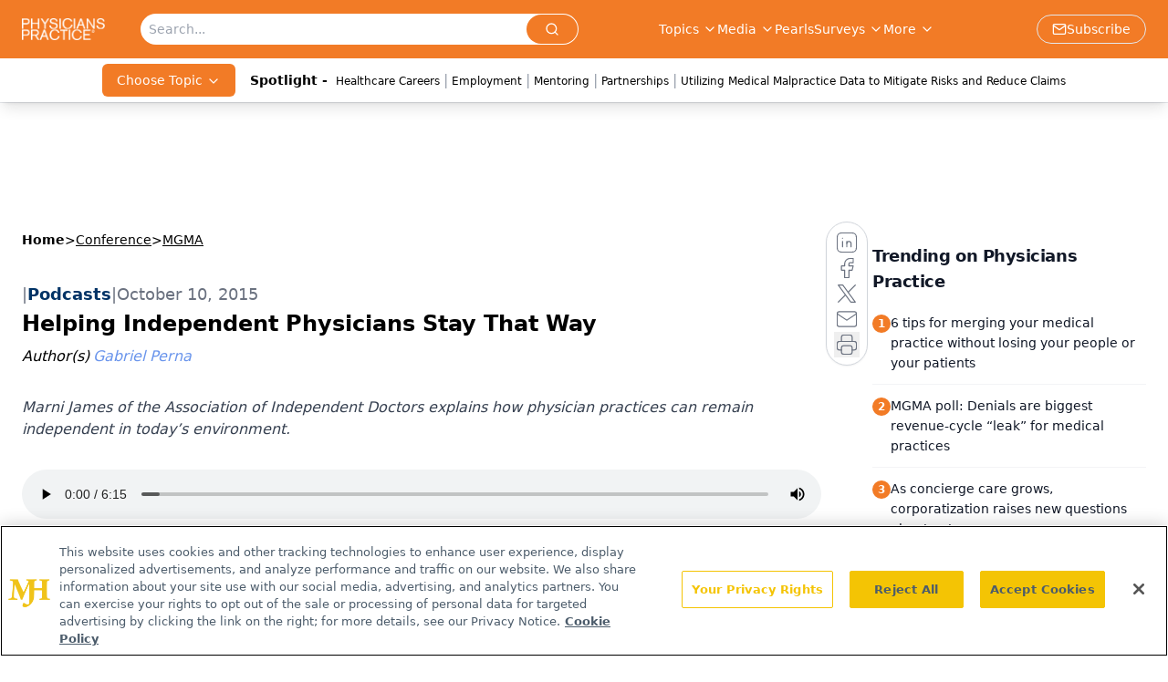

--- FILE ---
content_type: text/html; charset=utf-8
request_url: https://www.google.com/recaptcha/api2/aframe
body_size: 184
content:
<!DOCTYPE HTML><html><head><meta http-equiv="content-type" content="text/html; charset=UTF-8"></head><body><script nonce="gkJUezngbNPMiLmd4RIzBQ">/** Anti-fraud and anti-abuse applications only. See google.com/recaptcha */ try{var clients={'sodar':'https://pagead2.googlesyndication.com/pagead/sodar?'};window.addEventListener("message",function(a){try{if(a.source===window.parent){var b=JSON.parse(a.data);var c=clients[b['id']];if(c){var d=document.createElement('img');d.src=c+b['params']+'&rc='+(localStorage.getItem("rc::a")?sessionStorage.getItem("rc::b"):"");window.document.body.appendChild(d);sessionStorage.setItem("rc::e",parseInt(sessionStorage.getItem("rc::e")||0)+1);localStorage.setItem("rc::h",'1768972640454');}}}catch(b){}});window.parent.postMessage("_grecaptcha_ready", "*");}catch(b){}</script></body></html>

--- FILE ---
content_type: application/javascript
request_url: https://api.lightboxcdn.com/z9gd/43409/www.physicianspractice.com/jsonp/z?cb=1768972627494&dre=l&callback=jQuery1124013928033839230647_1768972627475&_=1768972627476
body_size: 1191
content:
jQuery1124013928033839230647_1768972627475({"dre":"l","success":true,"response":"[base64].[base64]"});